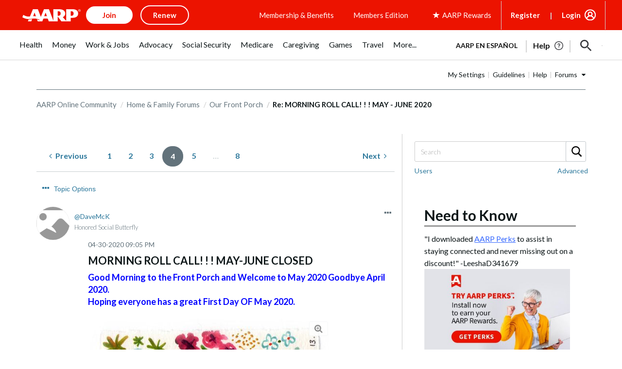

--- FILE ---
content_type: image/svg+xml
request_url: https://www.aarp.org/content/dam/aarp/uxdia-images/socialshare-icons/facebook-lunar-grey.svg
body_size: 10
content:
<?xml version="1.0" encoding="UTF-8"?>
<svg width="50px" height="50px" viewBox="0 0 52 52" version="1.1" xmlns="http://www.w3.org/2000/svg" xmlns:xlink="http://www.w3.org/1999/xlink">
    <!-- Generator: Sketch 54.1 (76490) - https://sketchapp.com -->
    <title>icons/facebook</title>
    <desc>Created with Sketch.</desc>
    <defs>
        <path d="M26.0899,37 L21.6839,37 L21.6839,26.053 L17.9999,26.053 L17.9999,21.786 L21.6839,21.786 L21.6839,18.64 C21.6839,14.988 23.9139,13 27.1719,13 C28.7319,13 30.0729,13.116 30.4639,13.168 L30.4639,16.984 L28.2039,16.985 C26.4329,16.985 26.0899,17.827 26.0899,19.062 L26.0899,21.786 L30.3149,21.786 L29.7649,26.053 L26.0899,26.053 L26.0899,37 Z M25,50 C11.1928813,50 0,38.8071187 0,25 C0,11.1928813 11.1928813,0 25,0 C38.8071187,0 50,11.1928813 50,25 C50,38.8071187 38.8071187,50 25,50 Z M25,49 C38.254834,49 49,38.254834 49,25 C49,11.745166 38.254834,1 25,1 C11.745166,1 1,11.745166 1,25 C1,38.254834 11.745166,49 25,49 Z" id="path-1"></path>
    </defs>
    <g id="icons/facebook" stroke="none" stroke-width="1" fill="none" fill-rule="evenodd">
        <mask id="mask-2" fill="white">
            <use xlink:href="#path-1"></use>
        </mask>
        <use id="Mask" fill="#C5C5C5" xlink:href="#path-1"></use>
        <g id="colors/@ink-black-#37383D" mask="url(#mask-2)" fill="#C5C5C5">
            <rect id="Rectangle" x="0" y="0" width="50" height="50"></rect>
        </g>
    </g>
</svg>